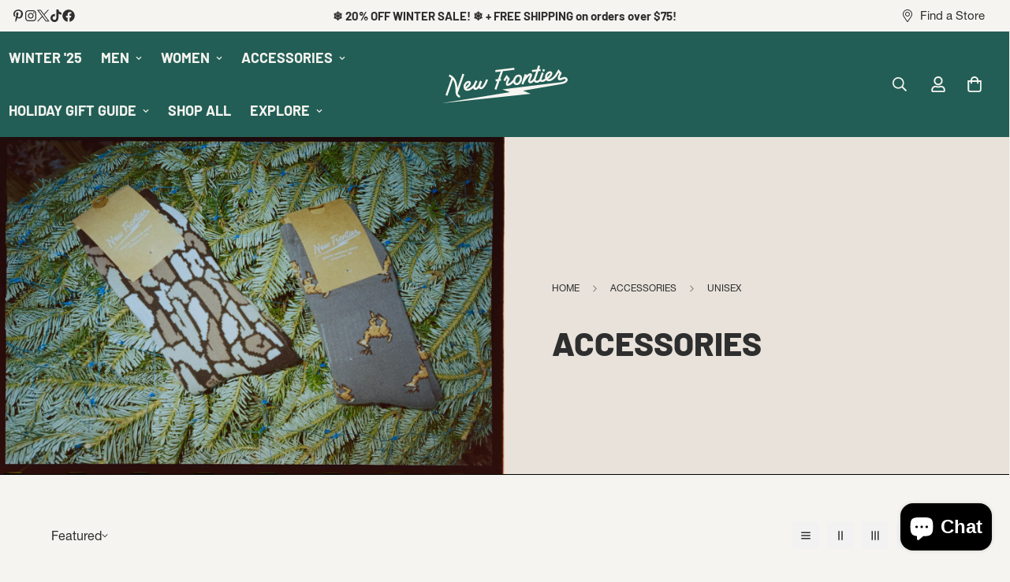

--- FILE ---
content_type: image/svg+xml
request_url: https://cdn.shopify.com/s/files/1/1444/9876/files/NF-Nat_d8ad618f-af61-4fda-b53c-5b5e65169946.svg?v=1761148651
body_size: 711
content:
<svg viewBox="0 0 119.63 36.56" xmlns="http://www.w3.org/2000/svg" id="b"><g id="c"><path fill="#f6f5f1" d="M5.59,29.37l5.27-15.54c2.1,3.08,2.25,7.25,2.36,10.33.03.85.06,1.59.12,2.2.38,3.45,2.81,4.7,4.04,4.87l.29-1.92c-.19-.03-1.78-.37-2.28-2.51l6.26-18.19-1.84-.63-4.76,13.83c-.3-4.57-1.42-10.51-7.5-13l-.74,1.8c1.01.41,1.85.95,2.56,1.57L3.75,28.74l1.84.62Z"></path><polygon fill="#f6f5f1" points="98.06 4.06 96.22 3.45 95.55 5.5 97.38 6.14 98.06 4.06"></polygon><polygon fill="#f6f5f1" points="52.06 23.51 55.05 14.94 56.47 14.73 56.19 12.8 55.77 12.87 58.3 5.6 69.24 4.24 68.99 2.31 50.92 4.56 51.16 6.49 56.15 5.87 53.6 13.19 51.16 13.55 51.44 15.47 52.88 15.26 50.23 22.87 52.06 23.51"></polygon><path fill="#f6f5f1" d="M118.88,12.08c-.8-.84-2.07-1.14-3.22-.77-.82.26-1.35.48-1.79.66-.65.27-.95.39-1.68.43,0,0-.02,0-.03,0-.1-.63.62-2.56,1.59-4.24l.34-.59-3.19-3.78-2.3,3.8s-.95,2.01-2.98,3.81c-1.64,1.46-3.21,2.16-4.27,1.91-.14-.03-.28-.09-.4-.16,1.42-1.02,3.46-2.69,3.98-4.25.61-1.81-.39-2.64-.71-2.85-1.04-.69-2.7-.42-3.87.61-1.92,1.71-2.68,3.95-2.06,5.95-.63.5-1.73,1.24-2.4,1.41-.41.1-.74.1-.87-.01-.13-.11-.18-.36-.2-.52l2.11-6.06-1.84-.64-2.16,6.21c-.07.16-.78,1.73-2.74,1.85-.71.04-.95-.65-1.03-1.02l2.66-8.14,2.28-.27-.23-1.93-1.39.17.99-3.04-1.85-.6-1.28,3.9-4.69.56.23,1.93,3.79-.45-2.14,6.55-.14.19c-1.08,1.46-2.6,2.76-3.12,2.68-.03,0-.14-.1-.24-.38,0-.37.46-1.5.78-2.26.77-1.85,1.44-3.46.67-4.46-.25-.33-.74-.71-1.66-.6-1.1.13-2.28,1.07-3.36,2.26l.32-.99-1.85-.6-3.13,9.6,1.85.6.7-2.15c1.38-2.51,4-6.25,5.49-6.73-.11.59-.55,1.65-.84,2.33-.71,1.7-1.12,2.78-.83,3.61.44,1.24,1.22,1.6,1.8,1.69.1.02.2.02.3.02,1.19,0,2.45-.99,3.39-1.95.46.79,1.24,1.44,2.42,1.44.07,0,.13,0,.2,0,1.54-.09,2.6-.75,3.29-1.44.05.05.11.11.17.16.32.27.84.53,1.6.53.29,0,.62-.04.99-.13,1.05-.26,2.31-1.14,2.93-1.61.45.44,1,.76,1.63.9.26.06.55.1.88.1,1.22,0,2.94-.52,5.11-2.45,1.81-1.6,2.47-2.75,2.61-3.03l1.64-2.71.57.68c-.85,1.58-2.06,4.32-1.21,5.71.21.34.71.89,1.76.84,1.07-.05,1.63-.28,2.33-.57.4-.16.89-.37,1.63-.6.55-.17,1.01.03,1.23.27.2.21.25.45.16.71-.3.82-1.91,1.84-5.56,2.25-.58.07-1.24.15-1.94.24l-52.44,6.51,7.27,2.66L0,36.56l84.61-9.13-7.33-2.99,35.06-6.12c5.05-.58,6.66-2.23,7.13-3.52.35-.96.13-1.97-.59-2.71ZM100.03,11.41c-.09-1.11.48-2.3,1.61-3.31.39-.35.88-.5,1.21-.5.02,0,.05,0,.07,0,.15.01.22.05.23.06.02.02.06.21-.07.6-.3.89-1.71,2.15-3.06,3.14Z"></path><path fill="#f6f5f1" d="M68.2,13.45c-1.21,1.61-3.64,4.14-5.26,4.36-.04-.69.67-2.6,1.59-4.25l.33-.59-3.18-3.78-3.06,5.06,1.66,1.01,1.66-2.74.57.68c-.95,1.81-2.06,4.49-1.18,5.81.19.29.64.75,1.5.75.09,0,.19,0,.29-.02,1.77-.2,3.64-1.79,4.96-3.17.05.17.1.34.17.49.41.93,1.16,1.59,2.19,1.89.31.09.62.14.92.14,2.02,0,3.78-1.98,4.59-4.21.64-1.78.58-4.83-1.56-5.73-1.98-.83-4.46.43-5.65,2.87-.23.48-.41.96-.55,1.43ZM70.5,12.88c.6-1.23,1.67-2.03,2.6-2.03.19,0,.38.03.55.11.87.36.86,2.22.48,3.28-.61,1.69-1.94,3.23-3.12,2.87-.48-.15-.79-.4-.97-.81-.35-.79-.17-2.13.46-3.42Z"></path><path fill="#f6f5f1" d="M42.24,13.41c-1.24,3.8-3.55,7.86-4.87,7.62-.27-.05-.34-.15-.38-.25-.17-.35-.13-.94.02-1.62.71-1.45,1.18-2.85,1.4-3.54l-.86-.47h-.01s-.85-.47-.85-.47c-.25.46-1.08,2.07-1.5,3.74-.91,1.83-2,3.32-2.88,3.32-.05,0-.09,0-.14-.01-.18-.03-.2-.09-.23-.14-.4-.89.8-3.95,2.17-6.25l-1.67-1c-.3.51-1.25,2.14-1.88,3.9h-.01s-.52,1-2.18,2.47c-1.65,1.46-3.21,2.16-4.27,1.91-.15-.03-.28-.09-.4-.16,1.42-1.02,3.46-2.69,3.98-4.25.61-1.81-.39-2.64-.71-2.85-1.04-.69-2.7-.42-3.87.61-2.05,1.83-2.78,4.27-1.91,6.37.48,1.14,1.36,1.91,2.48,2.17.26.06.55.1.88.1,1.22,0,2.94-.52,5.11-2.45.12-.1.23-.21.34-.31.04.19.09.37.17.53.3.67.89,1.11,1.65,1.25.16.03.32.04.48.04,1.16,0,2.19-.77,3.06-1.85.36.58.93.96,1.66,1.09.16.03.32.04.48.04,1.6,0,3.14-1.47,4.7-4.48,1.13-2.18,1.86-4.4,1.89-4.49l-1.85-.61ZM22.78,20.75c-.09-1.11.48-2.3,1.61-3.31.39-.35.88-.5,1.21-.5.02,0,.05,0,.07,0,.15.01.22.05.23.06.02.02.06.21-.07.6-.3.89-1.71,2.15-3.06,3.14Z"></path></g></svg>